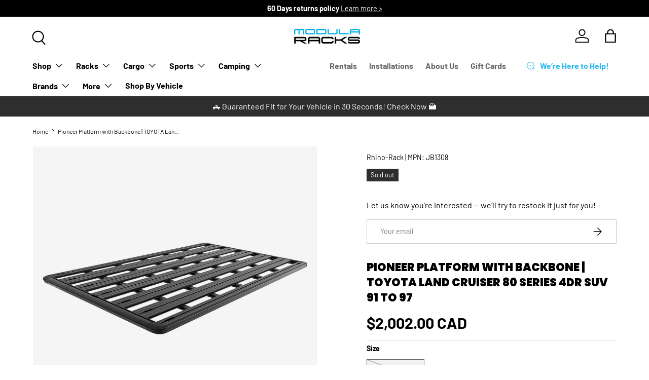

--- FILE ---
content_type: text/css
request_url: https://modularacks.ca/cdn/shop/t/87/assets/custom.css?v=170049396282765189201765367799
body_size: -432
content:
*{scroll-behavior:smooth}.custom-images_main{display:flex;align-items:center;gap:10px}.custom-images_main img.icon-size_img{width:100%;max-width:130px}.custom-images_main a{text-align:center}.media-ctrl__btn,.media-ctrl__counter,.product-messages{z-index:0!important}.product-main .product-info:before,.product-main .product-info:after{content:"";display:none!important}div#testimonial{padding:100px 0;margin:0}.d-none{display:none}.product-inventory-inner .d-flex{display:flex}.custom_blocks_sec{background-size:cover;background-repeat:no-repeat;background-position:center;height:700px;padding:10rem 0}
/*# sourceMappingURL=/cdn/shop/t/87/assets/custom.css.map?v=170049396282765189201765367799 */
